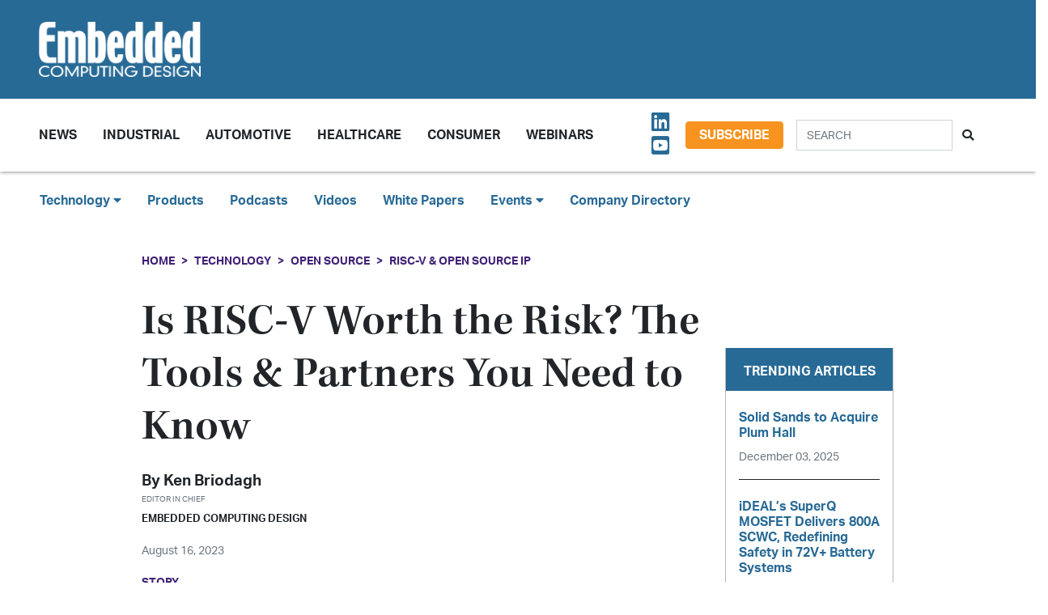

--- FILE ---
content_type: text/html; charset=UTF-8
request_url: https://embeddedcomputing.com/technology/open-source/risc-v-open-source-ip/is-risc-v-worth-the-risk-a-look-at-the-tools-and-partners-you-need-to-know
body_size: 13898
content:
<!doctype html>
<html lang="en">
<head>
    <meta charset="utf-8">
    <meta name="viewport" content="width=device-width, initial-scale=1, shrink-to-fit=no">

    <title>Is RISC-V Worth the Risk? The Tools &amp; Partners You Need to Know - Embedded Computing Design</title>
    <meta name="description" content="Key tools for RISC-V and the partners and providers that supply them">
    <meta name="keywords" content="RISC-V SiFive">
    <meta name="author" content="OpenSystems Media">

        <script type="text/javascript">
                var client_id = "";
            </script>

    <link rel="apple-touch-icon" sizes="180x180" href="/ecd-favicon-safari-180x180.png">
<link rel="icon" type="image/png" sizes="32x32" href="/ecd-favicon-browser-32x32.png">
<link rel="icon" type="image/png" sizes="16x16" href="/ecd-favicon-browser-16x16.png">
<link rel="manifest" href="/site.webmanifest">
<link rel="mask-icon" href="/ecd-favicon-safari.svg" color="#5bbad5">
<meta name="msapplication-TileColor" content="#2b5797">
<meta name="theme-color" content="#ffffff">

<!-- Google Tag Manager -->
<script>(function(w,d,s,l,i){w[l]=w[l]||[];w[l].push({'gtm.start':
            new Date().getTime(),event:'gtm.js'});var f=d.getElementsByTagName(s)[0],
        j=d.createElement(s),dl=l!='dataLayer'?'&l='+l:'';j.async=true;j.src=
        'https://www.googletagmanager.com/gtm.js?id='+i+dl;f.parentNode.insertBefore(j,f);
    })(window,document,'script','dataLayer','GTM-TQ82QX9');</script>
<!-- End Google Tag Manager -->


<!-- Adobe Fonts -->
<noscript>
<link rel="stylesheet" href="https://use.typekit.net/wbj7dyv.css">
</noscript>


<!-- Font Awesome -->
<script src="https://kit.fontawesome.com/f838852e63.js" crossorigin="anonymous"></script>

<link rel="stylesheet" href="https://embeddedcomputing.com/assets/css/hamburgers.min.css">

<link rel="stylesheet" href="/assets/css/ecd.css?id=a5fe8aa1daa2c2ab492f">






<script type="text/javascript">
// Add category targeting if available for Google Ads
if(typeof category === 'undefined') {
        var category = "software-and-os";
    }

var property = "ECD";

// Add any "Global" variables here
var superLeaderboard, leaderboardATF, leaderboardBTF, mediumRectangleSidebar, skyscraperSidebar, welcomeAd, nativeWelcome;

// var welcomeAdSold = false;
</script>

<script async src="https://securepubads.g.doubleclick.net/tag/js/gpt.js"></script>
<script src="/assets/js/gads.js?id=5a583c53b65b5466811a"></script>




<!-- Marketo Munchkin -->
<script type="text/javascript">
    (function() {
        var didInit = false;
        function initMunchkin() {
            if(didInit === false) {
                didInit = true;
                Munchkin.init('609-IYN-899');
            }
        }
        var s = document.createElement('script');
        s.type = 'text/javascript';
        s.async = true;
        s.src = '//munchkin.marketo.net/munchkin.js';
        s.onreadystatechange = function() {
            if (this.readyState == 'complete' || this.readyState == 'loaded') {
                initMunchkin();
            }
        };
        s.onload = initMunchkin;
        document.getElementsByTagName('head')[0].appendChild(s);
    })();
</script>






<script data-ad-client="ca-pub-7168430979886964" async src="https://pagead2.googlesyndication.com/pagead/js/adsbygoogle.js"></script>







<meta property="og:title" content="Is RISC-V Worth the Risk? The Tools &amp; Partners You Need to Know - Embedded Computing Design" />
<meta property="og:description" content="Key tools for RISC-V and the partners and providers that supply them" />
<meta property="og:image" content="https://data.embeddedcomputing.com/uploads/resize/1256/756/external/data.embeddedcomputing.com/uploads/articles/primary_images/1692209650.jpg" />
<meta property="og:url" content="https://embeddedcomputing.com/technology/open-source/risc-v-open-source-ip/is-risc-v-worth-the-risk-a-look-at-the-tools-and-partners-you-need-to-know" />


<meta name="twitter:title" content="Is RISC-V Worth the Risk? The Tools &amp; Partners You Need to Know - Embedded Computing Design">
<meta name="twitter:description" content="Key tools for RISC-V and the partners and providers that supply them">
<meta name="twitter:image" content="https://data.embeddedcomputing.com/uploads/resize/1256/756/external/data.embeddedcomputing.com/uploads/articles/primary_images/1692209650.jpg">
<meta name="twitter:card" content="summary" />
<meta name="twitter:site" content="@embedded_comp" />

<meta property="og:site_name" content="Embedded Computing Design">

</head>

<body class="page body-cat-open-source">

<!-- Google Tag Manager (noscript) -->
<noscript><iframe src="https://www.googletagmanager.com/ns.html?id=GTM-TQ82QX9"
                  height="0" width="0" style="display:none;visibility:hidden"></iframe></noscript>
<!-- End Google Tag Manager (noscript) -->

<div class="ad super-leaderboard d-print-none">
    <div id="ad-resizer" class="ad-resizer">
        <!-- /22057213624/super_leaderboard -->
        <div id='div-gpt-ad-1594244816553-0'>
            <script>
                googletag.cmd.push(function() { googletag.display('div-gpt-ad-1594244816553-0'); });
            </script>
        </div>
    </div>
</div>

<header>

    <div class="row ecd-header">
        <div class="container px-5 mw-100">
            <div class="row py-3 justify-content-between align-items-center">
                <div class="col-3">
                    <a href="/">
                        <img class="main-logo d-block" src="https://embeddedcomputing.com/assets/img/ECDlogo_whiteREV2016@2x.png" alt="" loading="lazy">
                        <h1 class="d-none">Embedded Computing Design</h1>
                    </a>
                </div>

                <div class="col-9 d-print-none">

                    <div class="ad top-leaderboard m-auto">
                        <!-- /22057213624/Leaderboard_ATF -->
                        <div id='div-gpt-ad-1595887245727-0'>
                            <script>
                                googletag.cmd.push(function() { googletag.display('div-gpt-ad-1595887245727-0'); });
                            </script>
                        </div>
                    </div>

                </div>

            </div>

        </div>
    </div>

    <div class="container floating-menu px-5">

        <nav class="navbar navbar-expand-lg navbar-light">
            <a class="navbar-brand d-md-none d-block" href="#"><img class="d-inline-block" src="https://embeddedcomputing.com/assets/img/ECDlogo_whiteREV2016@2x.png" alt=""></a>
            <button class="navbar-toggler" type="button" data-toggle="collapse" data-target="#navbarTogglerDemo02" aria-controls="navbarTogglerDemo02" aria-expanded="false" aria-label="Toggle navigation">
                <span class="navbar-toggler-icon"></span>
            </button>

            <div class="collapse navbar-collapse" id="navbarTogglerDemo02">

                <form action="/search" method="GET" class="search d-flex d-sm-none justify-content-start d-print-none">
                    <div class="input-group">
                        <input type="text" class="form-control" placeholder="SEARCH" aria-label="Search" aria-describedby="button-addon" name="query">
                        <div class="input-group-append">
                            <button class="btn" type="submit" id="button-addon"><i class="fas fa-search"></i></button>
                        </div>
                    </div>
                </form>

                <ul class="navbar-nav mt-2 mr-auto mt-lg-0">
















                    <li class="nav-item dropdown">
                        <a class="nav-link dropdown-toggle cat-resources" href="#" id="navbarDropdownMenuLink" role="button" data-toggle="dropdown" aria-haspopup="true" aria-expanded="false">
                            News
                        </a>
                        <ul class="dropdown-menu" aria-labelledby="navbarDropdownMenuLink">
                            <li><a class="dropdown-item" href="/stories">Design Articles</a></li>
                            <li><a class="dropdown-item" href="/blogs">Op-Eds</a></li>
                            <li><a class="dropdown-item" href="/news">Industry News</a></li>
                            <li><a class="dropdown-item" href="/magazine">Magazines</a></li>
                        </ul>
                    </li>
                    <li class="nav-item">
                        <a class="nav-link cat-resources" href="/application/industrial">
                            Industrial
                        </a>
                    </li>
                    <li class="nav-item">
                        <a class="nav-link cat-resources" href="/application/automotive">
                            Automotive
                        </a>
                    </li>
                    <li class="nav-item">
                        <a class="nav-link cat-resources" href="/application/healthcare">
                            Healthcare
                        </a>
                    </li>
                    <li class="nav-item">
                        <a class="nav-link cat-resources" href="/application/consumer">
                            Consumer
                        </a>
                    </li>
                    <li class="nav-item">
                        <a class="nav-link cat-resources" href="/webcasts">
                            Webinars
                        </a>
                    </li>




































































                </ul>

                
                <div class="text-right d-none d-md-block p-3">
                    <ul class="list-unstyled mb-0">
                        <li>
                                                                                                                                                                                                                    <a href="https://www.linkedin.com/showcase/embedded-computing-design" target="_blank">
                                    <i class="fab fa-linkedin social-icon px-1"></i>
                                </a>
                                                                                                                            <a href="https://www.youtube.com/user/videoopensystems" target="_blank">
                                    <i class="fab fa-youtube-square social-icon px-1"></i>
                                </a>
                                                                                                                                                </li>
                    </ul>
                </div>

                <div class="text-right d-none d-md-block">
                    <a class="btn btn-secondary btn-subscribe m-auto" href="/subscribe">Subscribe</a>
                </div>

                <div class="text-center d-block d-md-none pb-3">
                    <a class="btn btn-secondary btn-subscribe m-auto" href="/subscribe">Subscribe</a>
                </div>

                <form action="/search" method="GET" class="search d-none d-sm-flex justify-content-start d-print-none p-3">
                    <div class="input-group">
                        <input type="text" class="form-control" placeholder="SEARCH" aria-label="Search" aria-describedby="button-addon" name="query">
                        <div class="input-group-append">
                            <button class="btn" type="submit" id="button-addon"><i class="fas fa-search"></i></button>
                        </div>
                    </div>
                </form>
            </div>
        </nav>
    </div>
</header>

<div class="container-fluid ecd-second-menu p-0">
    
    <div class="row d-none d-md-block py-3">
        <header class="shadow-none">
            <nav class="navbar d-print-block">
                <div class="col px-5">
                    <ul class="justify-content-start nav">
                        <li class="nav-item dropdown">
                            <a class="nav-link dropdown-toggle cat-technology" data-toggle="dropdown" href="#" role="button"
                               aria-haspopup="true" aria-expanded="false">Technology <i class="fas fa-caret-down"></i></a>
                            <div class="dropdown-menu">
                                <a class="dropdown-item" href="/technology/ai-machine-learning">AI & Machine Learning</a>
                                <a class="dropdown-item" href="/technology/analog-and-power">Analog & Power</a>
                                <a class="dropdown-item" href="/technology/debug-and-test">Debug & Test</a>
                                <a class="dropdown-item" href="/application/hpc-datacenters">HPC/Datacenters</a>
                                <a class="dropdown-item" href="/technology/iot">IoT & Connectivity</a>
                                <a class="dropdown-item" href="/application/networking-5g">Networking & 5G</a>
                                <a class="dropdown-item" href="/technology/open-source">Open Source</a>
                                <a class="dropdown-item" href="/technology/processing">Processing</a>
                                <a class="dropdown-item" href="/technology/security">Security</a>
                                <a class="dropdown-item" href="/technology/software-and-os">Software & OS</a>
                                <a class="dropdown-item" href="/technology/storage">Storage</a>
                            </div>
                        </li>
                        <li class="nav-item"><a class="nav-link" href="/products">Products</a></li>
                        
                        <li class="nav-item"><a class="nav-link" href="/podcasts">Podcasts</a></li>
                        <li class="nav-item"><a class="nav-link" href="/videos">Videos</a></li>
                        <li class="nav-item"><a class="nav-link" href="/whitepapers">White Papers</a></li>
                        <li class="nav-item dropdown">
                            <a class="nav-link dropdown-toggle" data-toggle="dropdown" href="#" role="button"
                               aria-haspopup="true" aria-expanded="false">Events <i class="fas fa-caret-down"></i></a>
                            <div class="dropdown-menu">
                                <a class="dropdown-item"
                                   href="/webcasts">
                                    AI Day
                                </a>
                                <a class="dropdown-item" href="/topics/APEC">APEC</a>
                                <a class="dropdown-item"
                                   href="https://resources.embeddedcomputing.com/series/automotive2024/landing_page?utm_bmcr_source=landing_page">
                                    Automotive Tech Virtual Conference
                                </a>
                                <a class="dropdown-item" href="/topics/ces">CES</a>
                                <a class="dropdown-item" href="/topics/computex">Computex</a>
                                <a class="dropdown-item" href="/topics/electronica">electronica</a>
                                <a class="dropdown-item" href="/topics/embeddedworld">embedded world</a>
                                <a class="dropdown-item" href="/topic/Future%20Memory%20Summit">FMS: the Future of Memory and Storage</a>
                                <a class="dropdown-item"
                                   href="https://resources.embeddedcomputing.com/series/the-iot-device-security-conf/landing_page">
                                    The IoT Device Security Conference
                                </a>
                                <a class="dropdown-item" href="/topics/nvidia%20gtc">NVIDIA GTC</a>
                                <a class="dropdown-item" href="/topics/RISC-V">RISC-V Summit</a>
                                
                            </div>
                        </li>
                        <li class="nav-item"><a class="nav-link" href="/companies">Company Directory</a></li>
                    </ul>
                </div>
            </nav>
        </header>
    </div>
</div><!-- .container-fluid -->

<div class="container" id="main-content">




    
    <div class="row" id="body-container">
        <div class="col-12">

                            <nav aria-label="breadcrumb">
                    <ol class="breadcrumb breadcrumb-cat-open-source p-0 pt-3">
                        <li class="breadcrumb-item"><a href="/">Home</a></li>
                                                    <li class="breadcrumb-item"><a href="/technology">Technology</a></li>
                        
                                                    <li class="breadcrumb-item"><a href="/technology/open-source">Open Source</a></li>
                        


                        <li class="breadcrumb-item"><a href="/technology/open-source/risc-v-open-source-ip">RISC-V &amp; Open Source IP</a></li>


                    </ol>
                </nav>
            


        </div>


        <div class="col-12 col-lg-9 article-content">

            <h1 class="page-header">Is RISC-V Worth the Risk? The Tools & Partners You Need to Know</h1>



            <div class="authors">
                    <div class="row no-gutters">
        <div class="col-md-6">
        <div class="author-card">
            <div class="row no-gutters">
                <div class="col">
                    <div class="card-body p-0">
                        <h4 class="card-title">By <a href="/authors/KBriodagh">Ken Briodagh</a></h4>
                        <p class="card-text"><small class="text-muted">Editor in Chief</small></p>
                                                    <p class="card-text">Embedded Computing Design</p>
                                            </div>
                </div>
            </div>
        </div>
    </div>
    </div><!-- authors -->
            </div>

                        <p class="published-date text-muted">
                August 16, 2023
            </p>
            
             
                <p class="content-type">
            Story
        </p>
                
            


            <div>
                <div class="addthis_inline_share_toolbox d-print-none cat-open-source"></div>
            </div>

                <figure class="float-right p-3">

        <img src="https://data.embeddedcomputing.com/uploads/resize/320/200/external/data.embeddedcomputing.com/uploads/articles/primary_images/1692209650.jpg" class="primary-image" width="320" alt="Is RISC-V Worth the Risk? The Tools &amp; Partners You Need to Know" loading="lazy" />


                    <figcaption class="small text-center">Tools and Partners in RISC-V</figcaption>
            </figure>
    


                            <h2 class="page-excerpt py-3"><p>RISC-V is the hot, new thing on the Embedded Block, with nearly every industry talking about adopting, switching, or running pilot programs. But it&rsquo;s unclear whether this decade-old architecture is delivering on all this hype as of yet. RISC-V was conceived about 15 years ago and first released about 10 years ago. Don&rsquo;t think it&rsquo;s untested tech, however.</p></h2>
    

    
            
    <p>&ldquo;It&rsquo;s matured quite a bit since then,&rdquo;&nbsp;Tim Morin, Technical Fellow, <a href="https://www.microchip.com/">Microchip Technology</a>, told us. &ldquo;If they&rsquo;re offering RISC-V cores in the market, you know you&rsquo;re getting IP that&rsquo;s qualified and has staying power.&rdquo;</p>

<p>RISC-V ISA is most often positioned as an open source competitor to ISAs configured with ARM IP or architectures, especially in the consumer and IoT, military, telecommunications, AI and ML, and Edge computing industries, and recently it looks like it&rsquo;s moving into automotive and the data center and server spaces.&nbsp; Many of the microprocessors and microcontrollers based on Arm IP and those from the RISC-V community are built to handle many of the same kinds of tasks, so they have more in common than differences and the major contrast drawn between them is the costly licensing fees Arm charges that don&rsquo;t apply to the open ISA offered with RISC-V.&nbsp; With that said, Arm does not yet appear to be losing much market share to RISC-V implementations. I&rsquo;m not saying that you can get RISC-V silicon for free, but a large burden is removed from the supplier.</p>

<p>One of the strengths of RISC-V that&rsquo;s giving it some of this staying power is flexibility. &ldquo;The really interesting thing about RISC-V is that people can use it like a traditional microcontroller,&rdquo; said Shawn Prestridge, US FAE team leader, <a href="https://www.iar.com/">IAR Systems</a>. &ldquo;However, you can also customize the chip so those who are FPGA-minded can add extra instructions to the RISC-V core or put in another ASIC for their project.&rdquo;</p>

<p>With all that background in mind, let&rsquo;s take a look at some of the key tools that are important to development in the RISC-V ISA ecosystem.</p>

<h2>RISC-V Tools to Know</h2>

<p>If you&rsquo;ve never worked with RISC-V, or you&rsquo;re just getting started, there are a few key tools with which you should begin getting familiar. But before getting into the more granular stuff, one bit of advice to begin with: find some reliable quick start guides and scripts, especially while you&rsquo;re learning, playing around and even building your first test implementations. The ground here is well-tilled and who&rsquo;s got the time to build entirely from scratch? Also, I&rsquo;m going to skip describing a few basic things that aren&rsquo;t specific to RISC-V, but you will need: compilers and libraries, boot loaders and monitors, OS and OS kernels, verification tools, and the UI/UX.</p>

<p>With that in mind, you can find excellent examples of many of the tools we&rsquo;re about to talk about below on GitHub, so <a href="https://github.com/riscvarchive/riscv-software-list">check that out</a> after you&rsquo;re done here. RISC-V International also offers a full tool listing (from amongst its membership)<a href="https://riscv.org/exchange/"> here</a>. What follows is a list of the some of the key tools and tool sets you&rsquo;ll need to consider for RISC-V implementations.</p>

<h3>Simulators</h3>

<p>Like with any hardware-software project, load up your favorite system hardware sim platform so you can validate, profile, and debug as you model, build and before you launch.</p>

<p><a href="https://chipyard.readthedocs.io/en/latest/Software/Spike.html">Spike</a> is designed to implement a functional model of one or more RISC-V harts, or hardware threads. It supports RV32I, RV64I, RV32E, and RV64E base ISAs, and several extensions, including Zifencei and Zicsr, and cryptography extensions in the Zk, Zkn, and Zks groups. It conforms to both <a href="https://github.com/daniellustig/riscv-memory-model">RVWMO and RVTSO</a>, and includes Machine, Supervisor, and User modes, along with versioning and API extensions. You should note that the C++ interface to Spike&#39;s internals is not considered a public API, and backwards-incompatible changes will be made without incrementing the major version number.</p>

<p><a href="https://github.com/agra-uni-bremen/riscv-vp">RISC-V based Virtual Prototype</a> (VP) is an open tool supported by the German Federal Ministry of Education and Research and by the University of Bremen graduate school SyDe. It includes <a href="https://five-embeddev.com/riscv-isa-manual/latest/gmaps.html">RV32GC and RV64GC</a> core support, has software debug capabilities with <a href="https://marketplace.eclipse.org/category/free-tagging/risc-v">Eclipse</a>, and a virtual <a href="https://uxdesign.cc/in-praise-of-breadboarding-an-essential-ux-tool-9c9c6b35ce72">Breadboard GUI</a> with C++ and Lua modeled digital devices. VP offers FreeRTOS, RIOT, Zephyr, and Linux support and also supports simulation of multi-core platforms. In order to test the software examples, a configured RISC-V GNU toolchain is required in your $PATH.</p>

<h3>Hypervisor</h3>

<p>If you&rsquo;re going to be running at least one virtual machine as part of your RISC-V setup, you&rsquo;ll want a hypervisor to run these systems. <a href="https://xhypervisor.org/">Xvisor</a> is a type-1 bare metal monolithic hypervisor designed to be light-weight, portable, and flexible. Its source code is designed to be portable to most general-purpose 32-bit or 64-bit architectures as long as they have a paged memory management unit (PMMU) and a port of the&nbsp;<a href="https://gcc.gnu.org/">GNU C compiler (GCC)</a>.</p>

<p><a href="https://github.com/mit-pdos/RVirt">RVirt</a> is an S-mode trap-and-emulate hypervisor for RISC-V. It is built for <a href="https://www.qemu.org/">QEMU&#39;s</a> virtual machine type, but partially supports the <a href="https://www.crowdsupply.com/sifive/hifive-unleashed">HiFive Unleashed</a>, according to the GitHub summary. It can run multiple instances of Linux as guest operating systems and can run either on&nbsp;the <a href="https://lowrisc.org/docs/build-berkeley-boot-loader/">Berkeley Boot Loader</a> or with its own M-mode stub. The makers say the latter is much faster. What&#39;s most interesting about RVirt is that, while many RISC-V hypervisors, including Xvisor, must run on processors that have hardware virtualization extensions like <a href="https://www.intel.com/content/www/us/en/support/articles/000005495/processors.html">Intel VT-x</a> or RISC-V&#39;s planned H-extension, RVirt doesn&#39;t need the additional layers and can run on any sufficiently powerful 64-bit RISC-V processor with an MMU.</p>

<h3>PPA Measurement</h3>

<p>Whenever you&rsquo;re building an ISA or SoC, you&rsquo;re looking at and controlling for PPA. RISC-V International, which administers RISC-V standards, has <a href="https://riscv.org/wp-content/uploads/2019/12/12.10-14.00a-Software-PPA-Metrics-Results-from-Real-world-MCU-Security-Applications.pdf">redefined PPA</a> for RISC-V specifically as follows: &ldquo;P = relative power in terms of memory (code + data) access rates; P = relative performance in terms of execution cycles and dynamic instruction path; A = relative static code size.&rdquo; Again, there are many tools on the market for this, but one of the leading options comes from Synopsys.</p>

<p><a href="https://www.synopsys.com/implementation-and-signoff/rtl-synthesis-test/rtl-architect.html">Synopsys RTL Architect</a> is designed with a fast, multi-dimensional implementation engine that can predict the power, performance, area, and congestion impact of RTL changes. It&#39;s built on a unified data model and leverages Synopsys implementation and golden signoff solutions to deliver accurate results with the end goal of reducing development time with better outcomes.</p>

<p><a href="https://codasip.com/products/codasip-studio/">Codasip Studio</a> takes a distinctly customized view of design and says that traditional semiconductor scaling and standard processor IP cores are on the way out. The company&rsquo;s modular RISC-V Instruction Set Architecture with its Custom Compute solutions offers developers feature options that include PPA for any workload through customizing the microarchitecture and the instruction set of a Codasip processor.</p>

<h3>Object Toolchain</h3>

<p>An object toolchain for RISC-V can save you lots of labor, and if you&rsquo;re working with a particular partner or provider (more on that below), or within an ecosystem quick-start guide, you&rsquo;ll likely be provided with an appropriate toolchain for your project. This is a huge timesaver, since it can eliminate the need for a separate debugger, compiler, or archive tool.</p>

<p>SiFive offers its <a href="https://www.sifive.com/software">Freedom Studio</a> integrated development environment, based on the Eclipse platform, for use with its RISC-V ecosystem. The Freedom Studio environment is bundled with a pre-built <a href="https://d2pn104n81t9m2.cloudfront.net/products/tools/">RISC-V GCC Toolchain</a>. The company says that it contains all the tools necessary to compile and debug programs on SiFive products and will support both 32-bit and 64-bit ISAs.</p>

<p><a href="https://llvm.org/">LLVM</a> contains an assembler, disassembler, bitcode analyzer, bitcode optimizer, and basic regression tests. It compiles C, C++, Objective C, and Objective C++ code into LLVM bitcode, and then into object files, using LLVM. It also includes the libc++ C++ standard library and the LLD linker. LLVM does require lots of disk space, up to 20 GB for full builds, so make sure you&#39;ve got room.</p>

<p>Although this has been a high-level look at the tools and options available in the RISC-V ecosystem right now, it is far from comprehensive. There is a lot to learn, yes, but hopefully you&rsquo;ve seen that the curve isn&rsquo;t as steep as you might have feared. The best bit of advice to take away here: a partner is never a bad call, especially when starting out or building complex solutions.</p>

<p>So go ahead, take a RISC-V. (I&rsquo;m not even sorry for that one.)</p>

    
    <div class="text-center p-3">
            <a href="/subscribe" class="btn btn-secondary btn-subscribe">Subscribe</a>
        </div>

    
    
    
    

    <div class="container py-3">
        
            <div class="row no-gutters author-article-bio p-3">
                <div class="col-2">
                                            <a href="/authors/KBriodagh"><img src="https://data.embeddedcomputing.com/uploads/authors/profile_images/1727191921.png" class="card-img" /></a>
                                    </div>
                <div class="col-10 pl-4">
                    <div class="card-body p-0">

                        <p class="pb-1">Ken Briodagh is a writer and editor with two decades of experience under his belt. He is in love with technology and if he had his druthers, he would beta test everything from shoe phones to flying cars. In previous lives, he’s been a short order cook, telemarketer, medical supply technician, mover of the bodies at a funeral home, pirate, poet, partial alliterist, parent, partner and pretender to various thrones. Most of his exploits are either exaggerated or blatantly false.</p>

                        

                        <p>
                                                                                        <a href="https://twitter.com/KenBriodagh"><i class="fab fa-twitter-square social-icon"></i></a>
                                                                                        <a href="https://www.linkedin.com/in/kennethbriodagh/"><i class="fab fa-linkedin social-icon"></i></a>
                            
                        </p>


                        <p class="pb-0">
                            <a href="/authors/KBriodagh" class="btn btn-primary">More from Ken</a>
                        </p>

                    </div>
                </div>
            </div>

            </div>


    <div class="container py-3">




        <h5>Categories</h5>


        <h6 class="cat-open-source d-inline-block mx-2" ><a href="/technology/open-source/risc-v-open-source-ip">Open Source - RISC-V &amp; Open Source IP</a></h6>

        
                            <h6 class="cat-open-source d-inline-block mx-2" ><a href="/technology/open-source/board-system-standards">Open Source - Board &amp; System Standards</a></h6>
                            <h6 class="cat-software-and-os d-inline-block mx-2" ><a href="/technology/software-and-os/compilers-toolchains">Software &amp; OS - Compilers &amp; Toolchains</a></h6>
            
        

        

    </div>



            


        </div>

        
       <div class="col-lg-3 sidebar d-print-none" id="sidebar">

    <div class="row">
        <div class="col p-3">
            <div class="ad native">
                <!-- /22057213624/Native_Card_Sidebar -->
                <div id='div-gpt-ad-1611089084788-0'>
                    <script>
                        googletag.cmd.push(function() { googletag.display('div-gpt-ad-1611089084788-0'); });
                    </script>
                </div>
            </div>
        </div>
    </div>


    <div class="row">
        <div class="col p-3">
            <div class="ad medium-rectangle">
                <!-- /22057213624/Medium_Rectangle_Sidebar -->
                <div id='div-gpt-ad-1595888498760-0' style='width: 300px; height: 250px;'>
                    <script>
                        googletag.cmd.push(function() { googletag.display('div-gpt-ad-1595888498760-0'); });
                    </script>
                </div>
            </div>
        </div>
    </div>


    <div class="row justify-content-center p-3">
        <div class="col-md-12 col-sm-8 p-0 popular-articles">

            <h2>Trending Articles</h2>

            <ul class="list-unstyled">

                
                    <li>
                        <a href="/technology/debug-and-test/code-analysis-tools/solids-sands-to-acquire-plum-hall"><h6 class="pb-0">Solid Sands to Acquire Plum Hall</h6></a>

                        <p><span class="published-date text-muted">December 03, 2025</span></p>
                    </li>

                    
                
                    <li>
                        <a href="/technology/analog-and-power/ideals-superq-mosfet-delivers-800a-scwc-redefining-safety-in-72v-battery-systems"><h6 class="pb-0">iDEAL’s SuperQ MOSFET Delivers 800A SCWC, Redefining Safety in 72V+ Battery Systems</h6></a>

                        <p><span class="published-date text-muted">November 25, 2025</span></p>
                    </li>

                    
                
                    <li>
                        <a href="/technology/iot/edge-computing/sintrones-ibox-650p-ip66-sets-new-standard-for-rail-and-defense-edge-ai"><h6 class="pb-0">SINTRONES IBOX-650P-IP66 Sets New Standard for Rail and Defense Edge AI</h6></a>

                        <p><span class="published-date text-muted">November 24, 2025</span></p>
                    </li>

                    
                
                    <li>
                        <a href="/technology/processing/chips-and-socs/emass-to-showcase-its-ecs-dot-milliwatt-ai-soc-at-ces-2026"><h6 class="pb-0">EMASS to Showcase its ECS-DoT Milliwatt AI SoC at CES 2026</h6></a>

                        <p><span class="published-date text-muted">November 21, 2025</span></p>
                    </li>

                    
                
                    <li>
                        <a href="/technology/ai-machine-learning/ai-logic-devices-worload-acceleration/from-data-center-to-desk-the-critical-role-of-ai-powered-high-performance-computing-in-modern-workspaces"><h6 class="pb-0">From Data Center to Desk: The Critical Role of AI Powered High-Performance Computing in Modern Workspaces</h6></a>

                        <p><span class="published-date text-muted">November 20, 2025</span></p>
                    </li>

                    
                
            </ul>

        </div>
    </div>



    <div class="row">
        <div class="col p-3">
            <div class="ad half-page">

                <!-- /22057213624/Skyscraper_Sidebar -->
                <div id='div-gpt-ad-1596232492659-0'>
                    <script>
                        googletag.cmd.push(function() { googletag.display('div-gpt-ad-1596232492659-0'); });
                    </script>
                </div>
            </div>
        </div>
    </div>



    <div class="row">
        <div class="col p-3">
            <div class="ad medium-rectangle">
                <!-- /22057213624/Medium_Rectangle_Sidebar_2 -->
                <div id='div-gpt-ad-1622836995866-0' style='min-width: 300px; min-height: 250px;'>
                    <script>
                        googletag.cmd.push(function() { googletag.display('div-gpt-ad-1622836995866-0'); });
                    </script>
                </div>
            </div>
        </div>
    </div>







</div>

    </div>

    <!-- Category Posts -->
<div class="row d-print-none" id="new-posts">


                    <div class="col-lg-3 col-sm-6 col-12 posts-col py-2">
            <div class="article-card cat-analog-and-power">
                <h5 class="card-title category-head">Analog &amp; Power</h5>


                <div class="card-body">
                    <a href="/technology/analog-and-power/batteries-power-supplies/optimizing-ldo-headroom-control-with-a-current-referenced-switching-regulator-design-part-1-noise-sources-impact-and-strategies">
            <div class="img-container">
                <img class="img-fluid" src="https://data.embeddedcomputing.com/uploads/resize/320/200/external/data.embeddedcomputing.com/uploads/articles/primary_images/1764692074.png" alt="" loading="lazy">
            </div>

            <h6>Optimizing LDO Headroom Control with a Current Referenced Switching Regulator Design—Part 1: Noise Sources, Impact, and Strategies</h6>

                            <p class="card-text date m-0">
                    December 2, 2025
                </p>
            
        </a>






                </div>

                <ul class="list-unstyled">
                                    <li class="py-2">
                        <a href="/technology/analog-and-power/batteries-power-supplies/product-of-the-week-bicker-elektronik-gmbh-dc401w-dc-atx-power-supply">Product of the Week: Bicker Elektronik GmbH DC401W DC-ATX Power Supply</a>

                        <p><span class="published-date text-muted">December 01, 2025</span></p>
                    </li>
                                    <li class="py-2">
                        <a href="/technology/analog-and-power/ideals-superq-mosfet-delivers-800a-scwc-redefining-safety-in-72v-battery-systems">iDEAL’s SuperQ MOSFET Delivers 800A SCWC, Redefining Safety in 72V+ Battery Systems</a>

                        <p><span class="published-date text-muted">November 25, 2025</span></p>
                    </li>
                                    <li class="py-2">
                        <a href="/technology/analog-and-power/analog-semicundoctors-sensors/voltage-input-to-output-control-for-linear-regulators-part-1-quick-start-and-benefits">Voltage Input-to-Output Control for Linear Regulators—Part 1: Quick Start and Benefits</a>

                        <p><span class="published-date text-muted">November 03, 2025</span></p>
                    </li>
                                    <li class="py-2">
                        <a href="/technology/analog-and-power/pcbs-components/mouser-product-of-the-week-amd-xilinx-spartan-ultrascale-fpgas">Mouser Product of the Week: AMD / Xilinx Spartan UltraScale+ FPGAs</a>

                        <p><span class="published-date text-muted">November 03, 2025</span></p>
                    </li>
                                </ul>

                <a href="/technology/analog-and-power" class="btn my-1 p-0">MORE</a>

            </div>
        </div>

                    <div class="col-lg-3 col-sm-6 col-12 posts-col py-2">
            <div class="article-card cat-healthcare">
                <h5 class="card-title category-head">Healthcare</h5>


                <div class="card-body">
                    <a href="/application/healthcare/medical-displays/wincomm-brings-edge-ai-and-intel-core-ultra-to-healthcare">
            <div class="img-container">
                <img class="img-fluid" src="https://data.embeddedcomputing.com/uploads/resize/320/200/external/data.embeddedcomputing.com/uploads/articles/primary_images/1763738131.jpg" alt="Image Credit:" loading="lazy">
            </div>

            <h6>Wincomm Brings Edge AI and Intel Core Ultra to Healthcare</h6>

                            <p class="card-text date m-0">
                    November 21, 2025
                </p>
            
        </a>






                </div>

                <ul class="list-unstyled">
                                    <li class="py-2">
                        <a href="/application/healthcare/overcome-wi-fi-connectivity-challenges-for-medical-devices-in-hospitals-and-medical-institutions">Overcome Wi-Fi connectivity challenges for medical devices in hospitals and medical institutions</a>

                        <p><span class="published-date text-muted">October 13, 2025</span></p>
                    </li>
                                    <li class="py-2">
                        <a href="/application/healthcare/telehealth-healthcare-iot/the-good-invasion-of-robots">“The Good Invasion of Robots”</a>

                        <p><span class="published-date text-muted">September 15, 2025</span></p>
                    </li>
                                    <li class="py-2">
                        <a href="/application/healthcare/medical-displays/hospitals-adopt-wincomm-wmp-22p-for-eeg-video-synchronized-monitoring">Hospitals Adopt Wincomm WMP-22P for EEG-Video Synchronized Monitoring</a>

                        <p><span class="published-date text-muted">August 22, 2025</span></p>
                    </li>
                                    <li class="py-2">
                        <a href="/application/healthcare/medical-displays/wincomm-medical-cart-pc-technology-aids-in-patient-care">Wincomm Medical Cart PC Technology Aids in Patient Care</a>

                        <p><span class="published-date text-muted">August 12, 2025</span></p>
                    </li>
                                </ul>

                <a href="/application/healthcare" class="btn my-1 p-0">MORE</a>

            </div>
        </div>

                    <div class="col-lg-3 col-sm-6 col-12 posts-col py-2">
            <div class="article-card cat-networking-5g">
                <h5 class="card-title category-head">Networking &amp; 5G</h5>


                <div class="card-body">
                    <a href="/application/networking-5g/short-range-wireless-pan/taoglas-expands-low-cost-compact-chip-antenna-range-for-wi-fi-67-uwb-and-ism-applications">
            <div class="img-container">
                <img class="img-fluid" src="https://data.embeddedcomputing.com/uploads/resize/320/200/external/data.embeddedcomputing.com/uploads/articles/primary_images/1764690446.jpg" alt="" loading="lazy">
            </div>

            <h6>Taoglas Expands Low-Cost, Compact Chip Antenna Range for Wi-Fi 6/7, UWB, and ISM Applications</h6>

                            <p class="card-text date m-0">
                    December 2, 2025
                </p>
            
        </a>






                </div>

                <ul class="list-unstyled">
                                    <li class="py-2">
                        <a href="/application/networking-5g/short-range-wireless-pan/mouser-product-of-the-week-stmicroelectronics-st67w-wi-fi-6bluetooth-54thread-modules">Mouser Product of the Week: STMicroelectronics ST67W Wi-Fi 6/BLUETOOTH 5.4/Thread Modules</a>

                        <p><span class="published-date text-muted">December 01, 2025</span></p>
                    </li>
                                    <li class="py-2">
                        <a href="/application/networking-5g/short-range-wireless-pan/product-of-the-week-infineon-technologies-airoc-cyw55913-connected-microcontroller-2">Product of the Week: Infineon Technologies’ AIROC CYW55913 Connected Microcontroller</a>

                        <p><span class="published-date text-muted">November 17, 2025</span></p>
                    </li>
                                    <li class="py-2">
                        <a href="/application/networking-5g/short-range-wireless-pan/product-of-the-week-infineon-technologies-airoc-cyw55913-connected-microcontroller">Product of the Week: Infineon Technologies’ AIROC CYW55913 Connected Microcontroller</a>

                        <p><span class="published-date text-muted">October 20, 2025</span></p>
                    </li>
                                    <li class="py-2">
                        <a href="/application/networking-5g/gateworks-and-morse-micro-partner-to-bring-wi-fi-halow-to-industrial-iot">Gateworks and Morse Micro Partner to Bring Wi-Fi HaLow to Industrial IoT</a>

                        <p><span class="published-date text-muted">October 15, 2025</span></p>
                    </li>
                                </ul>

                <a href="/application/networking-5g" class="btn my-1 p-0">MORE</a>

            </div>
        </div>

                    <div class="col-lg-3 col-sm-6 col-12 posts-col py-2">
            <div class="article-card cat-open-source">
                <h5 class="card-title category-head">Open Source</h5>


                <div class="card-body">
                    <a href="/technology/open-source/risc-v-open-source-ip/embedded-executive-risc-v-works-great-at-low-power-levels-too-upbeat-technology">
            <div class="img-container">
                <img class="img-fluid" src="https://data.embeddedcomputing.com/uploads/resize/320/200/external/data.embeddedcomputing.com/uploads/articles/primary_images/1763561853.png" alt="" loading="lazy">
            </div>

            <h6>Embedded Executive: RISC-V Works Great At Low Power Levels, Too | Upbeat Technology</h6>

                            <p class="card-text date m-0">
                    November 19, 2025
                </p>
            
        </a>






                </div>

                <ul class="list-unstyled">
                                    <li class="py-2">
                        <a href="/technology/open-source/embedded-executive-commercial-rtos-goes-open-source-micro-digital">Embedded Executive: Commercial RTOS Goes Open Source | Micro Digital</a>

                        <p><span class="published-date text-muted">November 11, 2025</span></p>
                    </li>
                                    <li class="py-2">
                        <a href="/technology/open-source/board-system-standards/how-to-enable-secure-boot-on-raspberry-pi-4">How to Enable Secure Boot on Raspberry Pi 4</a>

                        <p><span class="published-date text-muted">October 30, 2025</span></p>
                    </li>
                                    <li class="py-2">
                        <a href="/technology/open-source/development-kits/newark-launches-the-devkit-hq-for-embedded-evaluation-boards-kits-and-tools">Newark Launches The DevKit HQ for Embedded Evaluation Boards, Kits, and Tools</a>

                        <p><span class="published-date text-muted">October 23, 2025</span></p>
                    </li>
                                    <li class="py-2">
                        <a href="/technology/open-source/board-system-standards/pc104-consortium-becomes-rms-consortium-signaling-broader-vision-for-embedded-standards">PC/104 Consortium Becomes RMS Consortium, Signaling Broader Vision for Embedded Standards</a>

                        <p><span class="published-date text-muted">October 20, 2025</span></p>
                    </li>
                                </ul>

                <a href="/technology/open-source" class="btn my-1 p-0">MORE</a>

            </div>
        </div>

    
</div>



</div>



<div class="modal fade" id="interstitialModalCenter" tabindex="-1" role="dialog" aria-labelledby="interstitialModalCenterTitle" aria-hidden="true">
    <div class="modal-dialog modal-dialog-centered" role="document">
        <div class="modal-content h-100">
            <div class="modal-header">
                <button type="button" class="close" data-dismiss="modal" aria-label="Close">
                    <span aria-hidden="true"><i class="fas fa-times"></i></span>
                </button>
            </div>
            <div class="modal-body h-100">
                <!-- /22057213624/Welcome_Ad -->
                <div id='div-gpt-ad-1747691623021-0' style='min-width: 640px; min-height: 480px;'>
                    <script>
                        googletag.cmd.push(function() { googletag.display('div-gpt-ad-1747691623021-0'); });
                    </script>
                </div>
                
                

                <!-- /22057213624/Native_Welcome_Ad_Unit -->
                
            </div>
            <div class="modal-footer">
                <button type="button" class="btn btn-primary" data-dismiss="modal">Continue to site...</button>
            </div>
        </div>
    </div>
</div>

<footer class="d-print-none py-5 mt-5">
    <div class="container">
        <div class="row d-print-none">
            <div class="ad bottom-leaderboard mx-auto p-2">
                <!-- /22057213624/Leaderboard_BTF -->
                <div id='div-gpt-ad-1595888203281-0'>
                    <script>
                        googletag.cmd.push(function() { googletag.display('div-gpt-ad-1595888203281-0'); });
                    </script>
                </div>
            </div>
        </div>

        <div class="row">
            <div class="col-12 col-sm-6 col-md-4 col-lg">


                <ul class="list-unstyled">
                    <li><h4><a href="/technology">Technology</a></h4></li>
                    <li><a href="/technology/ai-machine-learning">AI & Machine Learning</a></li>
                    <li><a href="/technology/iot">IoT</a></li>
                    <li><a href="/technology/open-source">Open Source</a></li>
                    <li><a href="/technology/analog-and-power">Analog & Power</a></li>
                    <li><a href="/technology/processing">Processing</a></li>
                    <li><a href="/technology/security">Security</a></li>
                    <li><a href="/technology/software-and-os">Software & OS</a></li>
                    <li><a href="/technology/storage">Storage</a></li>
                    <li><a href="/technology/debug-and-test">Debug & Test</a></li>
                </ul>
            </div>


            <div class="col-12 col-sm-6 col-md-4 col-lg">

                <ul class="list-unstyled">
                    <li><h4><a href="/application">Application</a></h4></li>
                    <li><a href="/application/automotive">Automotive</a></li>
                    <li><a href="/application/industrial">Industrial</a></li>
                    <li><a href="/application/consumer">Consumer</a></li>
                    <li><a href="/application/healthcare">Healthcare</a></li>
                    <li><a href="/application/networking-5g">Networking & 5G</a></li>
                    <li><a href="https://militaryembedded.com" target="_blank">Defense <i class="fas fa-external-link-alt"></i></a></li>
                </ul>
            </div>


            <div class="col-12 col-sm-6 col-md-4 col-lg">

                <ul class="list-unstyled">
                    <li><h4><a href="/magazine">Magazine</a></h4></li>
                    <li><a href="/magazine/latest">Latest Issue</a></li>
                    <li><a href="/magazine">Archive</a></li>
                    <li><a href="/subscribe">Subscribe</a></li>
                    <li><h4>Newsletter Subscribe</h4></li>
                    <li><a href="/subscribe">IoT Design</a></li>
                    <li><a href="/subscribe">Embedded Daily</a></li>
                    <li><a href="/subscribe">Embedded Europe</a></li>
                    <li><a href="/subscribe">AI at the Edge</a></li>
                </ul>
            </div>

            <div class="col-12 col-sm-6 col-md-4 col-lg">

                <ul class="list-unstyled">
                    <li><h4>Resources</h4></li>

                    
                    
                    <li><a href="/topics/PICMG">PICMG</a></li>
                    <li><a href="/topics/datasheets">Embedded Data Sheets</a></li>
                    <li><a href="/podcasts">Podcasts</a></li>
                    <li><a href="/stories">Design Articles</a></li>
                    <li><a href="/blogs">Op-Eds</a></li>
                    <li><a href="/news">News</a></li>
                    <li><a href="/press-releases">Press Releases</a></li>
                    <li><a href="/features/devkit-selector" style="font-weight:700;font-size:1.1em">Devkit Selector</a></li>
                    <li><a href="/products">New Products</a></li>
                    <li><a href="/webcasts">Virtual Events</a></li>
                    <li><a href="/whitepapers">White Papers</a></li>
                    <li><a href="/events">Events</a></li>
                    <li><a href="/companies">Company Directory</a></li>
                 </ul>
            </div>













            <div class="col-12 col-sm-6 col-lg">
                <ul class="list-unstyled">
                    <li><h4><a href="https://opensysmedia.com/embedded-computing-design/" target="_blank">Advertise</a></h4></li>
                    <li><a href="/pages/embedded-world-content-marketing-and-promotional-aids">embedded world Opportunities</a></li>
                    <li><a href="/pages/computexopportunities">Computex Opportunities</a></li>
                    <li><a href="/pages/electronicaopportunities">electronica Opportunities</a></li>
                    <li><a href="/pages/cesopportunities">CES Opportunities</a></li>
                    <li><a href="/pages/nvidiagtcopportunities">NVIDIA GTC Opportunities</a></li>
                    <li><a href="/pages/sensorsopportunities">Sensors Converge Opportunities</a></li>
                    <li><h4><a href="/pages/submit">Submit Content</a></h4></li>
                    <li><h4><a href="/pages/contact">Contact</a></h4></li>
                    <li><h4><a href="/pages/privacy">Privacy Policy</a></h4></li>
                    <li>
                                                    <a href="https://www.facebook.com/Embedded.Computing.Design" target="_blank">
                                <i class="fab fa-facebook-square social-icon px-1"></i>
                            </a>
                                                    <a href="https://twitter.com/embedded_comp" target="_blank">
                                <i class="fab fa-twitter-square social-icon px-1"></i>
                            </a>
                                                    <a href="https://www.linkedin.com/showcase/embedded-computing-design" target="_blank">
                                <i class="fab fa-linkedin social-icon px-1"></i>
                            </a>
                                                    <a href="https://www.youtube.com/user/videoopensystems" target="_blank">
                                <i class="fab fa-youtube-square social-icon px-1"></i>
                            </a>
                                                    <a href="https://www.instagram.com/embeddedcomputingdesign/" target="_blank">
                                <i class="fab fa-instagram-square social-icon px-1"></i>
                            </a>
                                            </li>






                </ul>
            </div>

        </div>

        <div class="row"><!-- Sister Brand Logos -->
            <div class="col">

                

                <div class="row py-5">
                    <div class="col text-center">
                        <h3><small class="font-weight-bold">&copy;2025 <a href="https://opensysmedia.com" target="_blank">OpenSystems Media</a></small></h3>
                    </div>
                </div>

                <div class="row py-5"></div>

            </div>
        </div>

    </div>
</footer>

<script src="https://embeddedcomputing.com/assets/jquery/jquery.min.js"></script>

<script src="https://embeddedcomputing.com/assets/bootstrap/bootstrap.bundle.min.js"></script>

<script src="/assets/js/ecd.js?id=363b52a82570ee02a67d"></script>


<script>
    window.onload = (event) => {
        $('.carousel').carousel('pause');
    }
</script>





<!-- lazy load font CSS -->
<script>
    (function() {
        // load main.css
        var cssFont = document.createElement('link');
        cssFont.href = 'https://use.typekit.net/wbj7dyv.css';
        cssFont.rel = 'stylesheet';
        cssFont.type = 'text/css';
        document.getElementsByTagName('head')[0].appendChild(cssFont);
    })();
</script>































<script>(function(){function c(){var b=a.contentDocument||a.contentWindow.document;if(b){var d=b.createElement('script');d.innerHTML="window.__CF$cv$params={r:'9aa27be4ab5b0ea2',t:'MTc2NTA5NDM3MA=='};var a=document.createElement('script');a.src='/cdn-cgi/challenge-platform/scripts/jsd/main.js';document.getElementsByTagName('head')[0].appendChild(a);";b.getElementsByTagName('head')[0].appendChild(d)}}if(document.body){var a=document.createElement('iframe');a.height=1;a.width=1;a.style.position='absolute';a.style.top=0;a.style.left=0;a.style.border='none';a.style.visibility='hidden';document.body.appendChild(a);if('loading'!==document.readyState)c();else if(window.addEventListener)document.addEventListener('DOMContentLoaded',c);else{var e=document.onreadystatechange||function(){};document.onreadystatechange=function(b){e(b);'loading'!==document.readyState&&(document.onreadystatechange=e,c())}}}})();</script></body>
</html>


--- FILE ---
content_type: text/html; charset=utf-8
request_url: https://www.google.com/recaptcha/api2/aframe
body_size: 183
content:
<!DOCTYPE HTML><html><head><meta http-equiv="content-type" content="text/html; charset=UTF-8"></head><body><script nonce="oXi7GhCFjelV_S1Fhc8JGA">/** Anti-fraud and anti-abuse applications only. See google.com/recaptcha */ try{var clients={'sodar':'https://pagead2.googlesyndication.com/pagead/sodar?'};window.addEventListener("message",function(a){try{if(a.source===window.parent){var b=JSON.parse(a.data);var c=clients[b['id']];if(c){var d=document.createElement('img');d.src=c+b['params']+'&rc='+(localStorage.getItem("rc::a")?sessionStorage.getItem("rc::b"):"");window.document.body.appendChild(d);sessionStorage.setItem("rc::e",parseInt(sessionStorage.getItem("rc::e")||0)+1);localStorage.setItem("rc::h",'1765094377725');}}}catch(b){}});window.parent.postMessage("_grecaptcha_ready", "*");}catch(b){}</script></body></html>